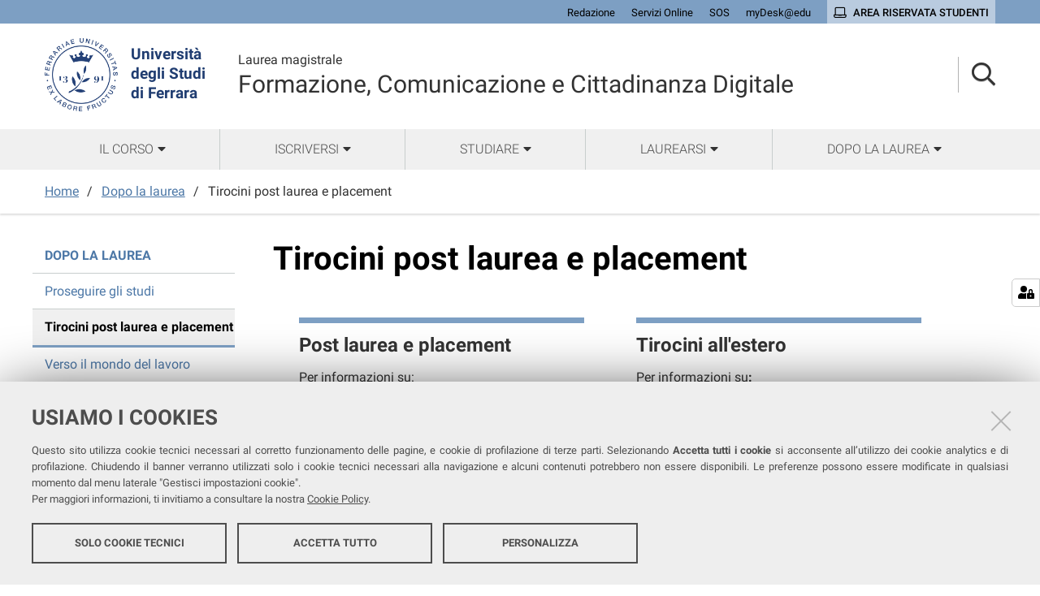

--- FILE ---
content_type: text/html;charset=utf-8
request_url: https://corsi.unife.it/lm-formazione-comunicazione-digitale/dopo-la-laurea/tirocini-e-placement/tirocini-e-placement
body_size: 5484
content:
<!DOCTYPE html>
<html xmlns="http://www.w3.org/1999/xhtml" lang="it" xml:lang="it">
  <head><meta http-equiv="Content-Type" content="text/html; charset=UTF-8" /><link rel="stylesheet" href="https://corsi.unife.it/++resource++redturtle.chefcookie/styles.css?v=2.0.0" /><link rel="stylesheet" href="https://corsi.unife.it/++plone++production/++unique++2025-05-16T09:53:23.725686/default.css" data-bundle="production" /><link rel="stylesheet" href="https://corsi.unife.it/++plone++collective.venue/++unique++2020-10-08%2011%3A23%3A46.628299/collective-venue-bundle-compiled.css" data-bundle="collective-venue-bundle" /><link rel="stylesheet" href="https://corsi.unife.it/++plone++patternslib/++unique++2020-10-08%2011%3A32%3A43.164207/bundle-leaflet-compiled.css" data-bundle="bundle-leaflet" /><link rel="stylesheet" href="https://corsi.unife.it/++plone++collective.expandcollapse.tile/++unique++2021-04-06%2017%3A14%3A23.769462/dist/styles.css" data-bundle="expand-collapse-tile-bundle" /><link rel="stylesheet" href="https://corsi.unife.it/++plone++redturtle-patterns-slider/++unique++2021-08-27%2010%3A53%3A49.643717/build/redturtle-patterns-slider-bundle-compiled.min.css" data-bundle="redturtle-patterns-slider-bundle" /><link rel="stylesheet" href="https://corsi.unife.it/++resource++redturtle.tiles.management/tiles-management-compiled.css?version=2020-10-08%2011%3A30%3A17.722056" data-bundle="redturtle-tiles-management" /><link rel="canonical" href="https://corsi.unife.it/lm-formazione-comunicazione-digitale/dopo-la-laurea/tirocini-e-placement" /><link rel="shortcut icon" type="image/x-icon" href="https://corsi.unife.it/favicon.ico" /><link rel="search" href="https://corsi.unife.it/lm-farmacia/@@search" title="Cerca nel sito" /><script type="text/javascript" src="https://corsi.unife.it/++resource++redturtle.chefcookie/chefcookie/chefcookie.min.js?v=2.0.0"></script><script type="text/javascript" src="https://corsi.unife.it/++resource++redturtle.chefcookie/redturtle_chefcookie.js?v=2.0.0"></script><script type="text/javascript" src="https://corsi.unife.it/cookie_config.js?v=2.0.0_aa_"></script><script>PORTAL_URL = 'https://corsi.unife.it';</script><script type="text/javascript" src="https://corsi.unife.it/++plone++production/++unique++2025-05-16T09:53:23.725686/default.js" data-bundle="production"></script><script type="text/javascript" src="https://corsi.unife.it/++plone++collective.venue/++unique++2020-10-08%2011%3A23%3A46.628299/collective-venue-bundle-compiled.js" data-bundle="collective-venue-bundle"></script><script type="text/javascript" src="https://corsi.unife.it/++plone++patternslib/++unique++2020-10-08%2011%3A32%3A43.164207/bundle-leaflet-compiled.min.js" data-bundle="bundle-leaflet"></script><script type="text/javascript" src="https://corsi.unife.it/++plone++collective.expandcollapse.tile/++unique++2021-04-06%2017%3A14%3A23.769462/dist/expand_collapse_compiled.min.js" data-bundle="expand-collapse-tile-bundle"></script><script type="text/javascript" src="https://corsi.unife.it/++plone++patternslib/++unique++2020-10-08%2011%3A32%3A43.172207/patterns-compiled.min.js" data-bundle="patterns"></script><script type="text/javascript" src="https://corsi.unife.it/++plone++redturtle-patterns-slider/++unique++2021-08-27%2010%3A53%3A49.643717/build/redturtle-patterns-slider-bundle-compiled.js" data-bundle="redturtle-patterns-slider-bundle"></script><script type="text/javascript" src="https://corsi.unife.it/++resource++redturtle.tiles.management/tiles-management-compiled.js?version=2020-10-08%2011%3A30%3A17.722056" data-bundle="redturtle-tiles-management"></script><script type="text/javascript" src="https://corsi.unife.it/++plone++unife.resources.static/++unique++2025-10-06%2013%3A25%3A56.149005/react-with-dom.production.min.js" data-bundle="react-with-dom"></script><script type="text/javascript" src="https://corsi.unife.it//++plone++unife.resources/prod/main.js" data-bundle="diazo"></script>
    <title>Tirocini post laurea e placement — Formazione, Comunicazione e Cittadinanza Digitale</title>

    <link href="/++theme++unife-cds/++plone++unife.resources.static/css/fonts.css" rel="stylesheet" />

  <link rel="stylesheet" href="https://corsi.unife.it/++plone++unife.cdsresources/prod/studiUmanistici.css?v=1.1.24" /><meta name="twitter:card" content="summary" /><meta property="og:site_name" content="Università degli Studi di Ferrara" /><meta property="og:title" content="Tirocini post laurea e placement" /><meta property="og:type" content="website" /><meta property="og:description" content="" /><meta property="og:url" content="https://corsi.unife.it/lm-formazione-comunicazione-digitale/dopo-la-laurea/tirocini-e-placement" /><meta property="og:image" content="https://corsi.unife.it/@@site-logo/Unife_nero PNG.png" /><meta property="og:image:type" content="image/png" /><meta name="DC.date.created" content="2021-04-09T14:39:07+01:00" /><meta name="DC.date.modified" content="2021-06-14T14:50:32+01:00" /><meta name="DC.type" content="Pagina" /><meta name="DC.format" content="text/html" /><meta name="DC.language" content="it" /><meta name="DC.date.valid_range" content="2021/04/28 - " /><meta name="viewport" content="width=device-width, initial-scale=1.0" /><meta name="generator" content="Plone - http://plone.com" /></head>
  <body id="visual-portal-wrapper" class="frontend icons-on portaltype-document section-dopo-la-laurea site-lm-formazione-comunicazione-digitale subsection-tirocini-e-placement subsection-tirocini-e-placement-tirocini-e-placement template-tiles_view thumbs-on userrole-anonymous viewpermission-view subsite-studiUmanistici" dir="ltr" data-base-url="https://corsi.unife.it/lm-formazione-comunicazione-digitale/dopo-la-laurea/tirocini-e-placement/tirocini-e-placement" data-view-url="https://corsi.unife.it/lm-formazione-comunicazione-digitale/dopo-la-laurea/tirocini-e-placement/tirocini-e-placement" data-portal-url="https://corsi.unife.it" data-i18ncatalogurl="https://corsi.unife.it/plonejsi18n" data-pat-pickadate="{&quot;date&quot;: {&quot;selectYears&quot;: 200}, &quot;time&quot;: {&quot;interval&quot;: 5 } }" data-pat-plone-modal="{&quot;actionOptions&quot;: {&quot;displayInModal&quot;: false}}">

    

    <div id="mobile-menu" class="globalnavWrapper">
      <div class="menu-header"><a href="javascript:void(0)" class="closebtn"><span class="far fa-times"></span></a></div>
    </div>

    <header id="portal-top">
      <div id="unife-top-links">
  <div class="container">
    <ul>
      
        <li id="top_links-accedi">
          <a href="https://corsi.unife.it/login?came_from=https://corsi.unife.it/lm-formazione-comunicazione-digitale/dopo-la-laurea/tirocini-e-placement/tirocini-e-placement/tiles_view" title="Redazione">
            <span>Redazione</span>
          </a>
        </li>
      
        <li id="top_links-servizi-online">
          <a href="http://www.unife.it/it/x-te/servizi-online" title="Servizi Online">
            <span>Servizi Online</span>
          </a>
        </li>
      
        <li id="top_links-sos-studenti">
          <a href="https://sos.unife.it/" title="SOS">
            <span>SOS</span>
          </a>
        </li>
      
        <li id="top_links-edu">
          <a href="https://mail.google.com/a/unife.it" title="myDesk@edu">
            <span>myDesk@edu</span>
          </a>
        </li>
      
        <li id="top_links-intranet">
          <a href="https://studiare.unife.it" title="Area riservata studenti">
            <span>Area riservata studenti</span>
          </a>
        </li>
      
    </ul>
  </div>
</div>

<div id="portal-header"><a id="portal-logo" title="Università degli Studi di Ferrara" href="http://www.unife.it/it" target="_blank" rel="noopener noreferrer">
    <img src="https://corsi.unife.it/lm-formazione-comunicazione-digitale/++plone++unife.plonetheme/logo.png" alt="" />
    
    <div>
      <span>Università<br />degli Studi <br />di Ferrara</span>
     </div>
</a><div id="unife-header-menu">

    <div class="subsite-title">
      <a href="https://corsi.unife.it/lm-formazione-comunicazione-digitale">
        <div class="subsite-course-type">Laurea magistrale</div>
        Formazione, Comunicazione e Cittadinanza Digitale
      </a>
    </div>
</div><div class="search-language-wrapper"><div id="portal-searchbox">




          <div class="searchSection" id="search-bar">
            <div class="search-content">
              <button class="close" title="Close"><i class="far fa-times"></i></button>
              <div class="container">
                <form id="searchGadget_form" action="https://corsi.unife.it/lm-formazione-comunicazione-digitale/@@search" role="search" data-pat-livesearch="ajaxUrl:https://corsi.unife.it/lm-formazione-comunicazione-digitale/@@ajax-search" class="pat-livesearch">
                  <label class="hiddenStructure" for="searchGadget">Cerca nel sito</label>
                  <input name="SearchableText" type="text" size="18" id="searchGadget" title="Cerca nel sito" placeholder="Cerca nel sito" class="searchField" />

                  <button type="submit" class="searchButton" title="Cerca"><i class="far fa-search"></i></button>
                    

                      
                </form>
              </div>
            </div>
          </div>

          <button class="searchButton" title="Cerca" id="activate-search"><i class="far fa-search"></i></button>

      

</div><div class="plone-navbar-header"><button type="button" class="plone-navbar-toggle" aria-controls="portal-mainnavigation" aria-expanded="false"><span class="sr-only">Toggle navigation</span><i class="fas fa-bars"></i></button></div></div></div>


    </header>

    <div id="portal-mainnavigation">
      <div class="container">
  <nav aria-label="Sezioni" class="globalnavWrapper">
    <ul role="menubar" id="portal-globalnav">
      
        <li id="portaltab-0" class="plain">
          <a href="#" data-tabid="0" class="menuTabLink " aria-haspopup="true" aria-expanded="false" role="menuitem"><span>Il corso</span></a>
        </li>
      
        <li id="portaltab-1" class="plain">
          <a href="#" data-tabid="1" class="menuTabLink " aria-haspopup="true" aria-expanded="false" role="menuitem"><span>Iscriversi</span></a>
        </li>
      
        <li id="portaltab-2" class="plain">
          <a href="#" data-tabid="2" class="menuTabLink " aria-haspopup="true" aria-expanded="false" role="menuitem"><span>Studiare</span></a>
        </li>
      
        <li id="portaltab-3" class="plain">
          <a href="#" data-tabid="3" class="menuTabLink " aria-haspopup="true" aria-expanded="false" role="menuitem"><span>Laurearsi</span></a>
        </li>
      
        <li id="portaltab-4" class="plain">
          <a href="#" data-tabid="4" class="menuTabLink " aria-haspopup="true" aria-expanded="false" role="menuitem"><span>Dopo la laurea</span></a>
        </li>
      
    </ul>
  </nav>


</div>
    </div>

    <aside id="global_statusmessage">
      


      <div>
      </div>
    </aside>

    <div id="viewlet-above-content">

<nav id="portal-breadcrumbs" class="plone-breadcrumb">
  <div class="container">
    <span id="breadcrumbs-you-are-here" class="hiddenStructure">Tu sei qui:</span>
    <ol aria-labelledby="breadcrumbs-you-are-here">
      <li id="breadcrumbs-home">
        <a href="https://corsi.unife.it/lm-formazione-comunicazione-digitale">Home</a>
      </li>
      <li id="breadcrumbs-1">
        
          <a href="https://corsi.unife.it/lm-formazione-comunicazione-digitale/dopo-la-laurea">Dopo la laurea</a>
          
        
      </li>
      <li id="breadcrumbs-2">
        
          
          <span id="breadcrumbs-current">Tirocini post laurea e placement</span>
        
      </li>
    </ol>
  </div>
</nav>

</div>

    <div id="column-wrapper" class="with-column-one "><article id="portal-column-content">

      

      <div>


        

        <article id="content">

          

          <header>
            <div id="viewlet-above-content-title"><span id="social-tags-body" style="display: none" itemscope="" itemtype="http://schema.org/WebPage">
  <span itemprop="name">Tirocini post laurea e placement</span>
  <span itemprop="description"></span>
  <span itemprop="url">https://corsi.unife.it/lm-formazione-comunicazione-digitale/dopo-la-laurea/tirocini-e-placement</span>
  <span itemprop="image">https://corsi.unife.it/@@site-logo/Unife_nero PNG.png</span>
</span>


</div>
            
              <h1 class="documentFirstHeading">Tirocini post laurea e placement</h1>

            
            <div id="viewlet-below-content-title">



</div>

            
              

            
          </header>

          <div id="viewlet-above-content-body">

</div>
          <div id="content-core">
            
      
        
        
    
        
            <div class="tiles-management">
  <div class="tilesWrapper">
    
    <div class="tilesList">
      
        <div class="tileWrapper colonna-1-di-2" data-tileid="" data-tiletype="" data-tilehidden="" data-token="">
          
          
    <div class="tile tile-advanced-static border-top">
        <div class="tile-container">
        <!-- HEADER -->
        <h2 class="tileTitle">
            
            
                <span class="ast_title">Post laurea e placement</span>
            
        </h2>
        <!-- BODY -->
        <div class="tile-text tileBody"><p>Per informazioni su:</p>
<ul>
<li><strong>Tirocinio post laurea</strong></li>
<li><strong>Placement</strong></li>
<li><strong>Career day</strong></li>
<li><strong>Recruiting days</strong></li>
</ul>
<p>trovi tutto sul sito di Unife nella sezione "Tirocini post laurea e servizi di accompagnamento al lavoro"</p>
<p><a class="plone-btn plone-btn-primary button-link button-small" href="http://www.unife.it/it/x-te/tirocini/tirocini-post-laurea">Vedi la pagina Tirocini e Placement</a></p></div>
        <!-- FOOTER -->
        
        </div>
    </div>

        </div>
      
        <div class="tileWrapper colonna-1-di-2" data-tileid="" data-tiletype="" data-tilehidden="" data-token="">
          
          
    <div class="tile tile-advanced-static border-top">
        <div class="tile-container">
        <!-- HEADER -->
        <h2 class="tileTitle">
            
            
                <span class="ast_title">Tirocini all'estero</span>
            
        </h2>
        <!-- BODY -->
        <div class="tile-text tileBody"><p>Per informazioni su<strong>:</strong></p>
<ul>
<li><strong>Erasmus+ Traineeship</strong></li>
<li><strong>Opportunità in Europa</strong></li>
<li><strong>Tirocini all'estero</strong></li>
</ul>
<p>trovi tutto sul sito di Unife nella sezione "Tirocini all'estero"</p>
<p><a class="plone-btn plone-btn-primary button-link button-small" href="http://www.unife.it/it/internazionale/studiare-allestero/tirocini-allestero">Vedi la pagina Tirocini all'estero</a></p>
<p></p></div>
        <!-- FOOTER -->
        
        </div>
    </div>

        </div>
      
    </div>
  </div>

</div>
        
        
    

      
    
          </div>
          <div id="viewlet-below-content-body">



    <div class="visualClear"><!-- --></div>

    <div class="documentActions">
        

        

    </div>


</div>
          
        </article>

        

<!--                 <metal:sub define-slot="sub" tal:content="nothing">
                   This slot is here for backwards compatibility only.
                   Don't use it in your custom templates.
                </metal:sub> -->
      </div>

      
      <footer>
        <div id="viewlet-below-content">



</div>
      </footer>
    </article><aside id="portal-column-one">
      
        
<div class="portletWrapper" id="portletwrapper-706c6f6e652e6c656674636f6c756d6e0a636f6e746578740a2f6364730a6e617669676174696f6e" data-portlethash="706c6f6e652e6c656674636f6c756d6e0a636f6e746578740a2f6364730a6e617669676174696f6e">
<aside class="portlet portletNavigationTree" role="navigation">

    <header class="portletHeader hiddenStructure">
        <a href="https://corsi.unife.it/lm-formazione-comunicazione-digitale/sitemap" class="tile">Navigazione</a>
    </header>

    <nav class="portletContent lastItem">
        <ul class="navTree navTreeLevel0">
            <li class="navTreeItem navTreeTopNode nav-section-dopo-la-laurea">
                <div>
                   <a href="https://corsi.unife.it/lm-formazione-comunicazione-digitale/dopo-la-laurea" title="" class="contenttype-folder">
                   
                   Dopo la laurea
                   </a>
                </div>
            </li>
            



<li class="navTreeItem visualNoMarker navTreeFolderish section-studi">

    
        <a href="https://corsi.unife.it/lm-formazione-comunicazione-digitale/dopo-la-laurea/studi" title="" class="state-published navTreeFolderish contenttype-folder">

             

            
            
            <span>Proseguire gli studi</span>
        </a>
        

    
</li>

<li class="navTreeItem visualNoMarker navTreeCurrentNode navTreeFolderish section-tirocini-e-placement">

    
        <a href="https://corsi.unife.it/lm-formazione-comunicazione-digitale/dopo-la-laurea/tirocini-e-placement" title="" class="state-published navTreeCurrentItem navTreeCurrentNode navTreeFolderish contenttype-folder">

             

            
            
            <span>Tirocini post laurea e placement</span>
        </a>
        

    
</li>

<li class="navTreeItem visualNoMarker navTreeFolderish section-lavoro">

    
        <a href="https://corsi.unife.it/lm-formazione-comunicazione-digitale/dopo-la-laurea/lavoro" title="" class="state-published navTreeFolderish contenttype-folder">

             

            
            
            <span>Verso il mondo del lavoro</span>
        </a>
        

    
</li>

<li class="navTreeItem visualNoMarker section-bandi-e-premi-di-laurea">

    
        <a href="https://corsi.unife.it/lm-formazione-comunicazione-digitale/dopo-la-laurea/bandi-e-premi-di-laurea" title="" class="state-published contenttype-document">

             

            
            
            <span>Bandi e premi di laurea</span>
        </a>
        

    
</li>




        </ul>
    </nav>
</aside>


</div>


      
    </aside></div>



    

    
    
      <div class="tiles-wide">
        
    
        

            <div class="tiles-management">
  

</div>
        
        
    

      </div>
    
    <footer id="portal-footer-wrapper">
      <div class="portal-footer">
    
<div class="portletWrapper" id="[base64]" data-portlethash="706c6f6e652e666f6f746572706f72746c6574730a636f6e746578740a2f6364732f6c6d2d666f726d617a696f6e652d636f6d756e6963617a696f6e652d6469676974616c650a7265722d706f72746c65742d616476616e6365642d737461746963"><div class="portlet rerPortletAdvancedStatic title-small"><h1>Formazione, Comunicazione e Cittadinanza Digitale</h1></div>


</div>

<div class="portletWrapper" id="[base64]" data-portlethash="[base64]"><div class="portlet rerPortletAdvancedStatic footer-in-evidence"><p><a href="https://stum.unife.it/it">DIPARTIMENTO DI STUDI UMANISTICI</a><br />Via Paradiso, 12 - Ferrara</p>
<p>REFERENTE <br /><a href="https://docente.unife.it/giovanni.ganino">Prof. Giovanni Ganino</a></p>
<p>MANAGER DIDATTICA<br /><a href="https://corsi.unife.it/lm-formazione-comunicazione-digitale/corso/organizzazione/manager-didattico">Dott.ssa Maria Chiara Campana</a></p></div>


</div>

<div class="portletWrapper" id="[base64]" data-portlethash="[base64]"><div class="portlet rerPortletAdvancedStatic"><ul>
<li><a href="http://www.unife.it/it/corsi/libero-programmato/folder/lm-formazione-comunicazione-e-cittadinanza-digitale.pdf">Brochure del corso</a></li>
</ul></div>


</div>

<div class="portletWrapper" id="[base64]" data-portlethash="[base64]"><div class="portlet rerPortletAdvancedStatic"><ul>
<li><a href="https://corsi.unife.it/lm-formazione-comunicazione-digitale/studiare/sedi">Sedi e strutture</a></li>
<li><a href="https://sba.unife.it/it/biblioteche/letterefilosofia">Biblioteche</a></li>
<li><a href="https://corsi.unife.it/lm-formazione-comunicazione-digitale/corso/contatti">Contatti</a></li>
<li><a href="http://www.unife.it/it/x-te/supporto/disabilita">Servizi per studentesse e studenti con Disabilità/DSA</a></li>
</ul></div>


</div>

<div class="portletWrapper" id="portletwrapper-706c6f6e652e666f6f746572706f72746c6574730a636f6e746578740a2f6364732f6c6d2d666f726d617a696f6e652d636f6d756e6963617a696f6e652d6469676974616c650a7175696e74612d636f6c6f6e6e61" data-portlethash="706c6f6e652e666f6f746572706f72746c6574730a636f6e746578740a2f6364732f6c6d2d666f726d617a696f6e652d636f6d756e6963617a696f6e652d6469676974616c650a7175696e74612d636f6c6f6e6e61"><div class="portlet rerPortletAdvancedStatic"><ul>
<li><a href="http://www.unife.it/it/x-te/vivere-unife">Vivere Unife</a></li>
<li><a href="http://www.unife.it/it/x-te/vivere-ferrara">Vivere Ferrara</a></li>
<li><a href="http://www.unife.it/it/x-te/trasporti">Trasporti</a></li>
<li><a href="http://www.unife.it/it/x-te/diritti">Diritti, salute e sicurezza</a></li>
</ul></div>


</div>


</div>

<div id="unife-footer">
  <div class="container">
    <div class="unife-footer-columns">
      <div id="unife-footer-logo">
        <a id="footer-logo" title="Università degli Studi di Ferrara" href="http://www.unife.it/it">
            <img src="https://corsi.unife.it/lm-formazione-comunicazione-digitale/++plone++unife.plonetheme/logo_footer.png" tal:attributes="src string:https://corsi.unife.it/lm-formazione-comunicazione-digitale/++plone++unife.plonetheme/logo_footer.png" />

            <span>Università<br />degli Studi<br />di Ferrara</span>
            
        </a>
        <div class="portlet">
          <p>Seguici su</p>
          <ul class="footer-social">
            <li><a class="fb" href="https://www.facebook.com/unife.it/" title="facebook"><i class="fab fa-facebook"></i><span class="social">Facebook</span></a></li>
            <li><a class="in" href="https://www.linkedin.com/school/universit%C3%A0-degli-studi-di-ferrara/" title="linkedin"><i class="fab fa-linkedin-in"></i><span class="social">Linkedin</span></a></li>
            <li><a class="in" href="https://www.instagram.com/unife.it/" title="linkedin"><i class="fab fa-instagram"></i><span class="social">Instagram</span></a></li>
            <li><a class="yt" href="https://www.youtube.com/user/unifetv" title="youtube"><i class="fab fa-youtube"></i><span class="social">Youtube</span></a></li>
          </ul>
        </div>
      </div>
      <div id="unife-footer-info">
        <h4>Università degli studi di Ferrara</h4>
        
        <p>Rettrice: Prof.ssa Laura Ramaciotti</p>
        
        <p>via Ludovico Ariosto, 35 - 44121 Ferrara</p>
        <p>C.F. 80007370382 - P.IVA 00434690384</p>
      </div>
      <div id="unife-footer-contacts">
        <h4><a href="http://www.unife.it/it/contatti">Contatti</a></h4>
        
        <p>Tel. +39 0532 293111</p>
        <p>Fax. +39 0532 293031</p>
        <p><a href="http://www.unife.it/it/pec">PEC</a></p>
      </div>
      <div id="unife-footer-links">
        <h4>Links</h4>
        <ul>
          <li><a href="http://www.unife.it/it/accessibility-info">Accessibilità</a></li>
          <li><a href="https://corsi.unife.it/dichiarazione-accessibilita">Dichiarazione di accessibilità</a></li>
          <li><a href="http://www.unife.it/it/privacy">Protezione dati personali</a></li>
          <li><a href="http://www.unife.it/it/informativa-cookie">Cookies</a></li>
        </ul>
        
      </div>
    </div>
    <hr />
    <div id="unife-footer-credits">
      <span>Copyright @ 2026, Università di Ferrara</span>
    </div>
  </div>
</div>



    </footer><a href="javascript:" aria-hidden="true" id="return-to-top" title="Return to top" style="display: none"><i class="fas fa-chevron-up"></i></a>

  </body>
</html>